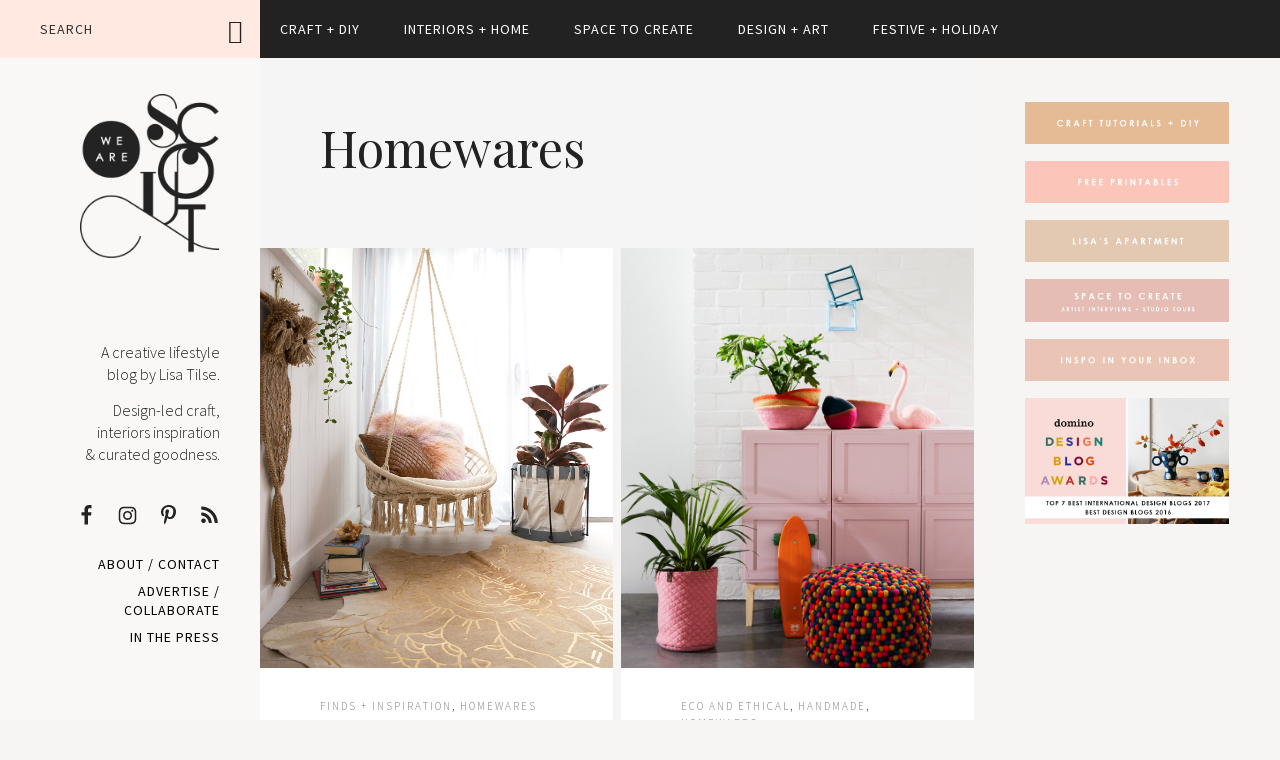

--- FILE ---
content_type: text/html; charset=UTF-8
request_url: https://www.we-are-scout.com/category/homewares
body_size: 9711
content:
<!DOCTYPE html>
<html lang="en-AU">
<head >
<meta charset="UTF-8" />
<title>Homewares Archives - We Are Scout</title><meta name="viewport" content="width=device-width, initial-scale=1" />

<!-- This site is optimized with the Yoast SEO plugin v12.4 - https://yoast.com/wordpress/plugins/seo/ -->
<meta name="robots" content="max-snippet:-1, max-image-preview:large, max-video-preview:-1"/>
<link rel="canonical" href="https://www.we-are-scout.com/category/homewares" />
<link rel="next" href="https://www.we-are-scout.com/category/homewares/page/2" />
<meta property="og:locale" content="en_US" />
<meta property="og:type" content="object" />
<meta property="og:title" content="Homewares Archives - We Are Scout" />
<meta property="og:url" content="https://www.we-are-scout.com/category/homewares" />
<meta property="og:site_name" content="We Are Scout" />
<script type='application/ld+json' class='yoast-schema-graph yoast-schema-graph--main'>{"@context":"https://schema.org","@graph":[{"@type":"WebSite","@id":"https://www.we-are-scout.com/#website","url":"https://www.we-are-scout.com/","name":"We Are Scout","potentialAction":{"@type":"SearchAction","target":"https://www.we-are-scout.com/?s={search_term_string}","query-input":"required name=search_term_string"}},{"@type":"CollectionPage","@id":"https://www.we-are-scout.com/category/homewares#webpage","url":"https://www.we-are-scout.com/category/homewares","inLanguage":"en-AU","name":"Homewares Archives - We Are Scout","isPartOf":{"@id":"https://www.we-are-scout.com/#website"}}]}</script>
<!-- / Yoast SEO plugin. -->

<link rel='dns-prefetch' href='//fonts.googleapis.com' />
<link rel='dns-prefetch' href='//code.ionicframework.com' />
<link rel='dns-prefetch' href='//s.w.org' />
<link rel="alternate" type="application/rss+xml" title="We Are Scout &raquo; Feed" href="https://www.we-are-scout.com/feed" />
<link rel="alternate" type="application/rss+xml" title="We Are Scout &raquo; Comments Feed" href="https://www.we-are-scout.com/comments/feed" />
<link rel="alternate" type="application/rss+xml" title="We Are Scout &raquo; Homewares Category Feed" href="https://www.we-are-scout.com/category/homewares/feed" />
		<!-- This site uses the Google Analytics by ExactMetrics plugin v6.8.0 - Using Analytics tracking - https://www.exactmetrics.com/ -->
							<script src="//www.googletagmanager.com/gtag/js?id=UA-60248400-1"  type="text/javascript" data-cfasync="false" async></script>
			<script type="text/javascript" data-cfasync="false">
				var em_version = '6.8.0';
				var em_track_user = true;
				var em_no_track_reason = '';
				
								var disableStr = 'ga-disable-UA-60248400-1';

				/* Function to detect opted out users */
				function __gtagTrackerIsOptedOut() {
					return document.cookie.indexOf( disableStr + '=true' ) > - 1;
				}

				/* Disable tracking if the opt-out cookie exists. */
				if ( __gtagTrackerIsOptedOut() ) {
					window[disableStr] = true;
				}

				/* Opt-out function */
				function __gtagTrackerOptout() {
					document.cookie = disableStr + '=true; expires=Thu, 31 Dec 2099 23:59:59 UTC; path=/';
					window[disableStr] = true;
				}

				if ( 'undefined' === typeof gaOptout ) {
					function gaOptout() {
						__gtagTrackerOptout();
					}
				}
								window.dataLayer = window.dataLayer || [];
				if ( em_track_user ) {
					function __gtagTracker() {dataLayer.push( arguments );}
					__gtagTracker( 'js', new Date() );
					__gtagTracker( 'set', {
						'developer_id.dNDMyYj' : true,
						                    });
					__gtagTracker( 'config', 'UA-60248400-1', {
						forceSSL:true,					} );
										window.gtag = __gtagTracker;										(
						function () {
							/* https://developers.google.com/analytics/devguides/collection/analyticsjs/ */
							/* ga and __gaTracker compatibility shim. */
							var noopfn = function () {
								return null;
							};
							var newtracker = function () {
								return new Tracker();
							};
							var Tracker = function () {
								return null;
							};
							var p = Tracker.prototype;
							p.get = noopfn;
							p.set = noopfn;
							p.send = function (){
								var args = Array.prototype.slice.call(arguments);
								args.unshift( 'send' );
								__gaTracker.apply(null, args);
							};
							var __gaTracker = function () {
								var len = arguments.length;
								if ( len === 0 ) {
									return;
								}
								var f = arguments[len - 1];
								if ( typeof f !== 'object' || f === null || typeof f.hitCallback !== 'function' ) {
									if ( 'send' === arguments[0] ) {
										var hitConverted, hitObject = false, action;
										if ( 'event' === arguments[1] ) {
											if ( 'undefined' !== typeof arguments[3] ) {
												hitObject = {
													'eventAction': arguments[3],
													'eventCategory': arguments[2],
													'eventLabel': arguments[4],
													'value': arguments[5] ? arguments[5] : 1,
												}
											}
										}
										if ( 'pageview' === arguments[1] ) {
											if ( 'undefined' !== typeof arguments[2] ) {
												hitObject = {
													'eventAction': 'page_view',
													'page_path' : arguments[2],
												}
											}
										}
										if ( typeof arguments[2] === 'object' ) {
											hitObject = arguments[2];
										}
										if ( typeof arguments[5] === 'object' ) {
											Object.assign( hitObject, arguments[5] );
										}
										if ( 'undefined' !== typeof arguments[1].hitType ) {
											hitObject = arguments[1];
											if ( 'pageview' === hitObject.hitType ) {
												hitObject.eventAction = 'page_view';
											}
										}
										if ( hitObject ) {
											action = 'timing' === arguments[1].hitType ? 'timing_complete' : hitObject.eventAction;
											hitConverted = mapArgs( hitObject );
											__gtagTracker( 'event', action, hitConverted );
										}
									}
									return;
								}

								function mapArgs( args ) {
									var arg, hit = {};
									var gaMap = {
										'eventCategory': 'event_category',
										'eventAction': 'event_action',
										'eventLabel': 'event_label',
										'eventValue': 'event_value',
										'nonInteraction': 'non_interaction',
										'timingCategory': 'event_category',
										'timingVar': 'name',
										'timingValue': 'value',
										'timingLabel': 'event_label',
										'page' : 'page_path',
										'location' : 'page_location',
										'title' : 'page_title',
									};
									for ( arg in args ) {
										if ( args.hasOwnProperty(arg) && gaMap.hasOwnProperty(arg) ) {
											hit[gaMap[arg]] = args[arg];
										} else {
											hit[arg] = args[arg];
										}
									}
									return hit;
								}

								try {
									f.hitCallback();
								} catch ( ex ) {
								}
							};
							__gaTracker.create = newtracker;
							__gaTracker.getByName = newtracker;
							__gaTracker.getAll = function () {
								return [];
							};
							__gaTracker.remove = noopfn;
							__gaTracker.loaded = true;
							window['__gaTracker'] = __gaTracker;
						}
					)();
									} else {
										console.log( "" );
					( function () {
							function __gtagTracker() {
								return null;
							}
							window['__gtagTracker'] = __gtagTracker;
							window['gtag'] = __gtagTracker;
					} )();
									}
			</script>
				<!-- / Google Analytics by ExactMetrics -->
				<script type="text/javascript">
			window._wpemojiSettings = {"baseUrl":"https:\/\/s.w.org\/images\/core\/emoji\/11.2.0\/72x72\/","ext":".png","svgUrl":"https:\/\/s.w.org\/images\/core\/emoji\/11.2.0\/svg\/","svgExt":".svg","source":{"concatemoji":"https:\/\/www.we-are-scout.com\/wp-includes\/js\/wp-emoji-release.min.js?ver=5.1.19"}};
			!function(e,a,t){var n,r,o,i=a.createElement("canvas"),p=i.getContext&&i.getContext("2d");function s(e,t){var a=String.fromCharCode;p.clearRect(0,0,i.width,i.height),p.fillText(a.apply(this,e),0,0);e=i.toDataURL();return p.clearRect(0,0,i.width,i.height),p.fillText(a.apply(this,t),0,0),e===i.toDataURL()}function c(e){var t=a.createElement("script");t.src=e,t.defer=t.type="text/javascript",a.getElementsByTagName("head")[0].appendChild(t)}for(o=Array("flag","emoji"),t.supports={everything:!0,everythingExceptFlag:!0},r=0;r<o.length;r++)t.supports[o[r]]=function(e){if(!p||!p.fillText)return!1;switch(p.textBaseline="top",p.font="600 32px Arial",e){case"flag":return s([55356,56826,55356,56819],[55356,56826,8203,55356,56819])?!1:!s([55356,57332,56128,56423,56128,56418,56128,56421,56128,56430,56128,56423,56128,56447],[55356,57332,8203,56128,56423,8203,56128,56418,8203,56128,56421,8203,56128,56430,8203,56128,56423,8203,56128,56447]);case"emoji":return!s([55358,56760,9792,65039],[55358,56760,8203,9792,65039])}return!1}(o[r]),t.supports.everything=t.supports.everything&&t.supports[o[r]],"flag"!==o[r]&&(t.supports.everythingExceptFlag=t.supports.everythingExceptFlag&&t.supports[o[r]]);t.supports.everythingExceptFlag=t.supports.everythingExceptFlag&&!t.supports.flag,t.DOMReady=!1,t.readyCallback=function(){t.DOMReady=!0},t.supports.everything||(n=function(){t.readyCallback()},a.addEventListener?(a.addEventListener("DOMContentLoaded",n,!1),e.addEventListener("load",n,!1)):(e.attachEvent("onload",n),a.attachEvent("onreadystatechange",function(){"complete"===a.readyState&&t.readyCallback()})),(n=t.source||{}).concatemoji?c(n.concatemoji):n.wpemoji&&n.twemoji&&(c(n.twemoji),c(n.wpemoji)))}(window,document,window._wpemojiSettings);
		</script>
		<style type="text/css">
img.wp-smiley,
img.emoji {
	display: inline !important;
	border: none !important;
	box-shadow: none !important;
	height: 1em !important;
	width: 1em !important;
	margin: 0 .07em !important;
	vertical-align: -0.1em !important;
	background: none !important;
	padding: 0 !important;
}
</style>
	<link rel='stylesheet' id='we-are-scout-pro-css'  href='https://www.we-are-scout.com/wp-content/themes/wearescout-pro/style.css?ver=0.0.0' type='text/css' media='all' />
<link rel='stylesheet' id='wp-block-library-css'  href='https://www.we-are-scout.com/wp-includes/css/dist/block-library/style.min.css?ver=5.1.19' type='text/css' media='all' />
<link rel='stylesheet' id='jpibfi-style-css'  href='https://www.we-are-scout.com/wp-content/plugins/jquery-pin-it-button-for-images/css/client.css?ver=3.0.6' type='text/css' media='all' />
<link rel='stylesheet' id='spu-public-css-css'  href='https://www.we-are-scout.com/wp-content/plugins/popups/public/assets/css/public.css?ver=1.9.3.8' type='text/css' media='all' />
<link rel='stylesheet' id='archives-grid-styles-css'  href='https://www.we-are-scout.com/wp-content/themes/wearescout-pro/style-archive-grid.css?ver=0.0.0' type='text/css' media='all' />
<link rel='stylesheet' id='genesis-sample-fonts-css'  href='//fonts.googleapis.com/css?family=Source+Sans+Pro%3A300%2C400%2C600%2C700%7CPlayfair+Display%3A400%2C700%7CHind%3A400%2C500%2C600%2C700&#038;ver=0.0.0' type='text/css' media='all' />
<link rel='stylesheet' id='ionicons-css'  href='//code.ionicframework.com/ionicons/2.0.1/css/ionicons.min.css?ver=0.0.0' type='text/css' media='all' />
<link rel='stylesheet' id='dashicons-css'  href='https://www.we-are-scout.com/wp-includes/css/dashicons.min.css?ver=5.1.19' type='text/css' media='all' />
<link rel='stylesheet' id='simple-social-icons-font-css'  href='https://www.we-are-scout.com/wp-content/plugins/simple-social-icons/css/style.css?ver=3.0.1' type='text/css' media='all' />
<script type='text/javascript'>
/* <![CDATA[ */
var exactmetrics_frontend = {"js_events_tracking":"true","download_extensions":"zip,mp3,mpeg,pdf,docx,pptx,xlsx,rar","inbound_paths":"[{\"path\":\"\\\/go\\\/\",\"label\":\"affiliate\"},{\"path\":\"\\\/recommend\\\/\",\"label\":\"affiliate\"}]","home_url":"https:\/\/www.we-are-scout.com","hash_tracking":"false","ua":"UA-60248400-1"};
/* ]]> */
</script>
<script type='text/javascript' src='https://www.we-are-scout.com/wp-content/plugins/google-analytics-dashboard-for-wp/assets/js/frontend-gtag.min.js?ver=6.8.0'></script>
<script type='text/javascript' src='https://www.we-are-scout.com/wp-includes/js/jquery/jquery.js?ver=1.12.4'></script>
<script type='text/javascript' src='https://www.we-are-scout.com/wp-includes/js/jquery/jquery-migrate.min.js?ver=1.4.1'></script>
<script type='text/javascript' src='https://www.we-are-scout.com/wp-content/themes/genesis/lib/js/skip-links.js?ver=5.1.19'></script>
<!--[if lt IE 9]>
<script type='text/javascript' src='https://www.we-are-scout.com/wp-content/themes/genesis/lib/js/html5shiv.min.js?ver=3.7.3'></script>
<![endif]-->
<script type='text/javascript' src='https://www.we-are-scout.com/wp-content/plugins/simple-social-icons/svgxuse.js?ver=1.1.21'></script>
<link rel='https://api.w.org/' href='https://www.we-are-scout.com/wp-json/' />
<link rel="EditURI" type="application/rsd+xml" title="RSD" href="https://www.we-are-scout.com/xmlrpc.php?rsd" />
<link rel="wlwmanifest" type="application/wlwmanifest+xml" href="https://www.we-are-scout.com/wp-includes/wlwmanifest.xml" /> 
<meta name="generator" content="WordPress 5.1.19" />
<style type="text/css">
	a.pinit-button.custom span {
		}

	.pinit-hover {
		opacity: 0.5 !important;
		filter: alpha(opacity=50) !important;
	}
	a.pinit-button {
	border-bottom: 0 !important;
	box-shadow: none !important;
	margin-bottom: 0 !important;
}
a.pinit-button::after {
    display: none;
}</style>
		<link rel="icon" href="https://www.we-are-scout.com/wp-content/uploads/2016/09/cropped-Scout_flavicon-32x32.png" sizes="32x32" />
<link rel="icon" href="https://www.we-are-scout.com/wp-content/uploads/2016/09/cropped-Scout_flavicon-192x192.png" sizes="192x192" />
<link rel="apple-touch-icon-precomposed" href="https://www.we-are-scout.com/wp-content/uploads/2016/09/cropped-Scout_flavicon-180x180.png" />
<meta name="msapplication-TileImage" content="https://www.we-are-scout.com/wp-content/uploads/2016/09/cropped-Scout_flavicon-270x270.png" />
</head>
<body class="archive category category-homewares category-502 header-full-width nolayout archive-grid" itemscope itemtype="http://schema.org/WebPage"><div class="top-header"><h2 class="screen-reader-text">Main navigation</h2><nav class="nav-primary" itemscope itemtype="http://schema.org/SiteNavigationElement"><div class="wrap"><ul id="menu-top-menu" class="menu genesis-nav-menu menu-primary js-superfish"><li id="menu-item-24664" class="menu-item menu-item-type-custom menu-item-object-custom menu-item-has-children menu-item-24664"><a itemprop="url"><span itemprop="name">Craft + DIY</span></a>
<ul class="sub-menu">
	<li id="menu-item-24636" class="menu-item menu-item-type-post_type menu-item-object-page menu-item-24636"><a href="https://www.we-are-scout.com/crafts" itemprop="url"><span itemprop="name">Craft + DIY Tutorials</span></a></li>
	<li id="menu-item-24665" class="menu-item menu-item-type-taxonomy menu-item-object-category menu-item-24665"><a href="https://www.we-are-scout.com/category/printables" itemprop="url"><span itemprop="name">Free Printables</span></a></li>
</ul>
</li>
<li id="menu-item-24633" class="menu-item menu-item-type-custom menu-item-object-custom current-menu-ancestor current-menu-parent menu-item-has-children menu-item-24633"><a href="#" itemprop="url"><span itemprop="name">Interiors + Home</span></a>
<ul class="sub-menu">
	<li id="menu-item-24642" class="menu-item menu-item-type-taxonomy menu-item-object-category menu-item-24642"><a href="https://www.we-are-scout.com/category/interiors" itemprop="url"><span itemprop="name">Interiors</span></a></li>
	<li id="menu-item-24640" class="menu-item menu-item-type-taxonomy menu-item-object-category menu-item-24640"><a href="https://www.we-are-scout.com/category/home-tours" itemprop="url"><span itemprop="name">Home tours</span></a></li>
	<li id="menu-item-24638" class="menu-item menu-item-type-taxonomy menu-item-object-category menu-item-24638"><a href="https://www.we-are-scout.com/category/entertaining" itemprop="url"><span itemprop="name">Entertaining</span></a></li>
	<li id="menu-item-24641" class="menu-item menu-item-type-taxonomy menu-item-object-category current-menu-item menu-item-24641"><a href="https://www.we-are-scout.com/category/homewares" aria-current="page" itemprop="url"><span itemprop="name">Homewares</span></a></li>
	<li id="menu-item-24644" class="menu-item menu-item-type-taxonomy menu-item-object-category menu-item-24644"><a href="https://www.we-are-scout.com/category/shopping-online" itemprop="url"><span itemprop="name">Shopping online</span></a></li>
	<li id="menu-item-24639" class="menu-item menu-item-type-taxonomy menu-item-object-category menu-item-24639"><a href="https://www.we-are-scout.com/category/flowers" itemprop="url"><span itemprop="name">Flowers + Plants</span></a></li>
	<li id="menu-item-24643" class="menu-item menu-item-type-taxonomy menu-item-object-category menu-item-24643"><a href="https://www.we-are-scout.com/category/lisas-apartment" itemprop="url"><span itemprop="name">Lisa&#8217;s Apartment</span></a></li>
</ul>
</li>
<li id="menu-item-24637" class="menu-item menu-item-type-taxonomy menu-item-object-category menu-item-24637"><a href="https://www.we-are-scout.com/category/space-to-create" itemprop="url"><span itemprop="name">Space to Create</span></a></li>
<li id="menu-item-24634" class="menu-item menu-item-type-custom menu-item-object-custom menu-item-has-children menu-item-24634"><a href="#" itemprop="url"><span itemprop="name">Design + Art</span></a>
<ul class="sub-menu">
	<li id="menu-item-24645" class="menu-item menu-item-type-taxonomy menu-item-object-category menu-item-24645"><a href="https://www.we-are-scout.com/category/art-illustration" itemprop="url"><span itemprop="name">Art + Illustration</span></a></li>
	<li id="menu-item-24646" class="menu-item menu-item-type-taxonomy menu-item-object-category menu-item-24646"><a href="https://www.we-are-scout.com/category/ceramics" itemprop="url"><span itemprop="name">Ceramics</span></a></li>
	<li id="menu-item-24647" class="menu-item menu-item-type-taxonomy menu-item-object-category menu-item-24647"><a href="https://www.we-are-scout.com/category/handmade" itemprop="url"><span itemprop="name">Handmade</span></a></li>
	<li id="menu-item-24648" class="menu-item menu-item-type-taxonomy menu-item-object-category menu-item-24648"><a href="https://www.we-are-scout.com/category/finds-inspiration" itemprop="url"><span itemprop="name">Finds + Inspiration</span></a></li>
	<li id="menu-item-24649" class="menu-item menu-item-type-taxonomy menu-item-object-category menu-item-24649"><a href="https://www.we-are-scout.com/category/textiles" itemprop="url"><span itemprop="name">Textiles</span></a></li>
</ul>
</li>
<li id="menu-item-24635" class="menu-item menu-item-type-custom menu-item-object-custom menu-item-has-children menu-item-24635"><a href="#" itemprop="url"><span itemprop="name">Festive + Holiday</span></a>
<ul class="sub-menu">
	<li id="menu-item-24652" class="menu-item menu-item-type-taxonomy menu-item-object-category menu-item-24652"><a href="https://www.we-are-scout.com/category/entertaining" itemprop="url"><span itemprop="name">Entertaining</span></a></li>
	<li id="menu-item-24650" class="menu-item menu-item-type-taxonomy menu-item-object-category menu-item-24650"><a href="https://www.we-are-scout.com/category/christmas" itemprop="url"><span itemprop="name">Christmas</span></a></li>
	<li id="menu-item-24651" class="menu-item menu-item-type-taxonomy menu-item-object-category menu-item-24651"><a href="https://www.we-are-scout.com/category/easter" itemprop="url"><span itemprop="name">Easter</span></a></li>
	<li id="menu-item-24653" class="menu-item menu-item-type-taxonomy menu-item-object-category menu-item-24653"><a href="https://www.we-are-scout.com/category/halloween" itemprop="url"><span itemprop="name">Halloween</span></a></li>
	<li id="menu-item-24655" class="menu-item menu-item-type-taxonomy menu-item-object-category menu-item-24655"><a href="https://www.we-are-scout.com/category/recipes" itemprop="url"><span itemprop="name">Recipes + Food</span></a></li>
</ul>
</li>
<li id="menu-item-24666" class="mobile-only menu-item menu-item-type-post_type menu-item-object-page menu-item-24666"><a href="https://www.we-are-scout.com/about-we-are-scout-html" itemprop="url"><span itemprop="name">About</span></a></li>
<li id="menu-item-24667" class="mobile-only menu-item menu-item-type-post_type menu-item-object-page menu-item-24667"><a href="https://www.we-are-scout.com/contact" itemprop="url"><span itemprop="name">Contact</span></a></li>
<li id="menu-item-24668" class="mobile-only menu-item menu-item-type-post_type menu-item-object-page menu-item-24668"><a href="https://www.we-are-scout.com/advertising" itemprop="url"><span itemprop="name">Advertise / Collaborate</span></a></li>
</ul></div></nav></div><div class="site-container"><section><h2 class="screen-reader-text">Skip links</h2><ul class="genesis-skip-link"><li><a href="#genesis-nav-primary" class="screen-reader-shortcut"> Skip to primary navigation</a></li><li><a href="#genesis-content" class="screen-reader-shortcut"> Skip to content</a></li><li><a href="#genesis-sidebar-primary" class="screen-reader-shortcut"> Skip to primary sidebar</a></li><li><a href="#genesis-footer-widgets" class="screen-reader-shortcut"> Skip to footer</a></li></ul></section>
<header class="site-header" itemscope itemtype="http://schema.org/WPHeader"><div class="wrap"><div class="header-search search"><div class="widget-area"><section id="search-3" class="widget widget_search"><div class="widget-wrap"><form class="search-form" itemprop="potentialAction" itemscope itemtype="http://schema.org/SearchAction" method="get" action="https://www.we-are-scout.com/" role="search"><meta itemprop="target" content="https://www.we-are-scout.com/?s={s}"/><label class="search-form-label screen-reader-text" for="searchform-696d037e638d3">Search</label><input itemprop="query-input" type="search" name="s" id="searchform-696d037e638d3" placeholder="Search" /><input type="submit" value="Search" /></form></div></section>
</div></div><div class="title-area"><p class="site-title" itemprop="headline"><a href="https://www.we-are-scout.com/">We Are Scout</a></p><p class="site-description" itemprop="description">Design-led Craft + DIY. Interiors + Home.</p></div><div class="header-widget"><div class="widget-area"><section id="text-10" class="widget widget_text"><div class="widget-wrap">			<div class="textwidget"><p>A creative lifestyle<br />
blog by Lisa Tilse. </p>
<p>Design-led craft,<br />
interiors inspiration<br />
& curated goodness.</p>
</div>
		</div></section>
<section id="simple-social-icons-2" class="widget simple-social-icons"><div class="widget-wrap"><ul class="alignright"><li class="ssi-facebook"><a href="http://www.facebook.com/wearescoutblog" target="_blank" rel="noopener noreferrer"><svg role="img" class="social-facebook" aria-labelledby="social-facebook-2"><title id="social-facebook-2">Facebook</title><use xlink:href="https://www.we-are-scout.com/wp-content/plugins/simple-social-icons/symbol-defs.svg#social-facebook"></use></svg></a></li><li class="ssi-instagram"><a href="https://www.instagram.com/we_are_scout_lisa/" target="_blank" rel="noopener noreferrer"><svg role="img" class="social-instagram" aria-labelledby="social-instagram-2"><title id="social-instagram-2">Instagram</title><use xlink:href="https://www.we-are-scout.com/wp-content/plugins/simple-social-icons/symbol-defs.svg#social-instagram"></use></svg></a></li><li class="ssi-pinterest"><a href="https://www.pinterest.com/wearescout/" target="_blank" rel="noopener noreferrer"><svg role="img" class="social-pinterest" aria-labelledby="social-pinterest-2"><title id="social-pinterest-2">Pinterest</title><use xlink:href="https://www.we-are-scout.com/wp-content/plugins/simple-social-icons/symbol-defs.svg#social-pinterest"></use></svg></a></li><li class="ssi-rss"><a href="http://www.we-are-scout.com/feed/" target="_blank" rel="noopener noreferrer"><svg role="img" class="social-rss" aria-labelledby="social-rss-2"><title id="social-rss-2">RSS</title><use xlink:href="https://www.we-are-scout.com/wp-content/plugins/simple-social-icons/symbol-defs.svg#social-rss"></use></svg></a></li></ul></div></section>
</div></div><nav class="nav-secondary" itemscope itemtype="http://schema.org/SiteNavigationElement"><div class="wrap"><ul id="menu-side-menu" class="menu genesis-nav-menu menu-secondary js-superfish"><li id="menu-item-24626" class="menu-item menu-item-type-post_type menu-item-object-page menu-item-24626"><a href="https://www.we-are-scout.com/about-we-are-scout-html" itemprop="url"><span itemprop="name">About /</span></a></li>
<li id="menu-item-24627" class="menu-item menu-item-type-post_type menu-item-object-page menu-item-24627"><a href="https://www.we-are-scout.com/contact" itemprop="url"><span itemprop="name">Contact</span></a></li>
<li id="menu-item-24628" class="menu-item menu-item-type-post_type menu-item-object-page menu-item-24628"><a href="https://www.we-are-scout.com/advertising" itemprop="url"><span itemprop="name">Advertise / Collaborate</span></a></li>
<li id="menu-item-26145" class="menu-item menu-item-type-post_type menu-item-object-page menu-item-26145"><a href="https://www.we-are-scout.com/press" itemprop="url"><span itemprop="name">In the Press</span></a></li>
</ul></div></nav></div></header><div class="site-inner"><div class="content-sidebar-wrap"><main class="content" id="genesis-content"><div class="archive-description taxonomy-archive-description taxonomy-description"><h1 class="archive-title">Homewares</h1></div><article class="post-30259 post type-post status-publish format-standard has-post-thumbnail category-finds-inspiration category-homewares entry" itemscope itemtype="http://schema.org/CreativeWork"><div class="archive-post-image" style="background-image: url(https://www.we-are-scout.com/wp-content/uploads/2018/07/FLUFFELBUSTER-CUSHION-UNICORN-INSITU-1.jpg);"><a href="https://www.we-are-scout.com/2018/07/scouted-ultimate-fluffy-throw-amigos-de-hoy.html"></a></div><header class="entry-header"><p class="entry-meta"><span class="entry-categories"><a href="https://www.we-are-scout.com/category/finds-inspiration" rel="category tag">Finds + Inspiration</a>, <a href="https://www.we-are-scout.com/category/homewares" rel="category tag">Homewares</a></span></p><h2 class="entry-title" itemprop="headline"><a href="https://www.we-are-scout.com/2018/07/scouted-ultimate-fluffy-throw-amigos-de-hoy.html" rel="bookmark">Scouted: The ultimate fluffy throw by Amigos de Hoy</a></h2> 
</header><div class="entry-content" itemprop="text"></div></article><article class="post-30112 post type-post status-publish format-standard has-post-thumbnail category-eco-and-ethical category-handmade category-homewares tag-oon entry" itemscope itemtype="http://schema.org/CreativeWork"><div class="archive-post-image" style="background-image: url(https://www.we-are-scout.com/wp-content/uploads/2018/05/oon_featured.jpg);"><a href="https://www.we-are-scout.com/2018/05/oon-handmade-ethical-homewares.html"></a></div><header class="entry-header"><p class="entry-meta"><span class="entry-categories"><a href="https://www.we-are-scout.com/category/eco-and-ethical" rel="category tag">Eco and ethical</a>, <a href="https://www.we-are-scout.com/category/handmade" rel="category tag">Handmade</a>, <a href="https://www.we-are-scout.com/category/homewares" rel="category tag">Homewares</a></span></p><h2 class="entry-title" itemprop="headline"><a href="https://www.we-are-scout.com/2018/05/oon-handmade-ethical-homewares.html" rel="bookmark">Scouted: Oon handmade ethical homewares</a></h2> 
</header><div class="entry-content" itemprop="text"></div></article><article class="post-29916 post type-post status-publish format-standard has-post-thumbnail category-eco-and-ethical category-homewares tag-ikea entry" itemscope itemtype="http://schema.org/CreativeWork"><div class="archive-post-image" style="background-image: url(https://www.we-are-scout.com/wp-content/uploads/2018/03/Ikea-featured.jpg);"><a href="https://www.we-are-scout.com/2018/03/ikea-hjartelig-wellness-collection.html"></a></div><header class="entry-header"><p class="entry-meta"><span class="entry-categories"><a href="https://www.we-are-scout.com/category/eco-and-ethical" rel="category tag">Eco and ethical</a>, <a href="https://www.we-are-scout.com/category/homewares" rel="category tag">Homewares</a></span></p><h2 class="entry-title" itemprop="headline"><a href="https://www.we-are-scout.com/2018/03/ikea-hjartelig-wellness-collection.html" rel="bookmark">First Look: IKEA&#8217;s HJARTELIG wellness collection</a></h2> 
</header><div class="entry-content" itemprop="text"></div></article><article class="post-29901 post type-post status-publish format-standard has-post-thumbnail category-finds-inspiration category-homewares tag-ragamuf tag-ragmate entry" itemscope itemtype="http://schema.org/CreativeWork"><div class="archive-post-image" style="background-image: url(https://www.we-are-scout.com/wp-content/uploads/2018/03/RAGMATE-featured.jpg);"><a href="https://www.we-are-scout.com/2018/03/ragmate-rugs-help-female-refugees.html"></a></div><header class="entry-header"><p class="entry-meta"><span class="entry-categories"><a href="https://www.we-are-scout.com/category/finds-inspiration" rel="category tag">Finds + Inspiration</a>, <a href="https://www.we-are-scout.com/category/homewares" rel="category tag">Homewares</a></span></p><h2 class="entry-title" itemprop="headline"><a href="https://www.we-are-scout.com/2018/03/ragmate-rugs-help-female-refugees.html" rel="bookmark">Ragmate rugs :: a Finnish woman’s quest to help female Syrian refugees</a></h2> 
</header><div class="entry-content" itemprop="text"></div></article><article class="post-29894 post type-post status-publish format-standard has-post-thumbnail category-australian-design category-giveaways category-homewares category-shopping-online tag-kip-co entry" itemscope itemtype="http://schema.org/CreativeWork"><div class="archive-post-image" style="background-image: url(https://www.we-are-scout.com/wp-content/uploads/2018/03/Kip-and-co-gelato.jpg);"><a href="https://www.we-are-scout.com/2018/03/kip-co-first-light-collection-giveaway.html"></a></div><header class="entry-header"><p class="entry-meta"><span class="entry-categories"><a href="https://www.we-are-scout.com/category/australian-design" rel="category tag">Australian design</a>, <a href="https://www.we-are-scout.com/category/giveaways" rel="category tag">Giveaways</a>, <a href="https://www.we-are-scout.com/category/homewares" rel="category tag">Homewares</a>, <a href="https://www.we-are-scout.com/category/shopping-online" rel="category tag">Shopping online</a></span></p><h2 class="entry-title" itemprop="headline"><a href="https://www.we-are-scout.com/2018/03/kip-co-first-light-collection-giveaway.html" rel="bookmark">Kip&#038;Co First Light collection + a giveaway</a></h2> 
</header><div class="entry-content" itemprop="text"></div></article><article class="post-29855 post type-post status-publish format-standard has-post-thumbnail category-australian-design category-homewares tag-australian-art tag-emma-cleine tag-lumiere-art-co entry" itemscope itemtype="http://schema.org/CreativeWork"><div class="archive-post-image" style="background-image: url(https://www.we-are-scout.com/wp-content/uploads/2018/02/Lumiere_featured.jpg);"><a href="https://www.we-are-scout.com/2018/02/lumiere-art-c0-follow-the-sun-collection.html"></a></div><header class="entry-header"><p class="entry-meta"><span class="entry-categories"><a href="https://www.we-are-scout.com/category/australian-design" rel="category tag">Australian design</a>, <a href="https://www.we-are-scout.com/category/homewares" rel="category tag">Homewares</a></span></p><h2 class="entry-title" itemprop="headline"><a href="https://www.we-are-scout.com/2018/02/lumiere-art-c0-follow-the-sun-collection.html" rel="bookmark">Scouted: Lumiere Art + Co &#8211; Follow the Sun Collection</a></h2> 
</header><div class="entry-content" itemprop="text"></div></article><article class="post-29665 post type-post status-publish format-standard has-post-thumbnail category-homewares category-interiors category-trend-scout tag-interiors-trends tag-pinterest-100 entry" itemscope itemtype="http://schema.org/CreativeWork"><div class="archive-post-image" style="background-image: url(https://www.we-are-scout.com/wp-content/uploads/2017/12/Interiors-trends-featured.jpg);"><a href="https://www.we-are-scout.com/2017/12/interiors-trends-2018.html"></a></div><header class="entry-header"><p class="entry-meta"><span class="entry-categories"><a href="https://www.we-are-scout.com/category/homewares" rel="category tag">Homewares</a>, <a href="https://www.we-are-scout.com/category/interiors" rel="category tag">Interiors</a>, <a href="https://www.we-are-scout.com/category/trend-scout" rel="category tag">Trend Scout</a></span></p><h2 class="entry-title" itemprop="headline"><a href="https://www.we-are-scout.com/2017/12/interiors-trends-2018.html" rel="bookmark">Trend Scout: The Pinterest 100 &#8211; top 10 interiors trends 2018</a></h2> 
</header><div class="entry-content" itemprop="text"></div></article><article class="post-29644 post type-post status-publish format-standard has-post-thumbnail category-furniture category-homewares tag-fantastic-furniture entry" itemscope itemtype="http://schema.org/CreativeWork"><div class="archive-post-image" style="background-image: url(https://www.we-are-scout.com/wp-content/uploads/2017/12/Furniture-featured.jpg);"><a href="https://www.we-are-scout.com/2017/12/5-fantastic-affordable-finds-home.html"></a></div><header class="entry-header"><p class="entry-meta"><span class="entry-categories"><a href="https://www.we-are-scout.com/category/furniture" rel="category tag">Furniture</a>, <a href="https://www.we-are-scout.com/category/homewares" rel="category tag">Homewares</a></span></p><h2 class="entry-title" itemprop="headline"><a href="https://www.we-are-scout.com/2017/12/5-fantastic-affordable-finds-home.html" rel="bookmark">Scouted: 5 fantastic affordable finds for your home</a></h2> 
</header><div class="entry-content" itemprop="text"></div></article><div class="archive-pagination pagination"><div class="pagination-next alignright"><a href="https://www.we-are-scout.com/category/homewares/page/2" >Older Posts</a></div></div></main><aside class="sidebar sidebar-primary widget-area" role="complementary" aria-label="Primary Sidebar" itemscope itemtype="http://schema.org/WPSideBar" id="genesis-sidebar-primary"><h2 class="genesis-sidebar-title screen-reader-text">Primary Sidebar</h2><section id="text-6" class="widget widget_text"><div class="widget-wrap">			<div class="textwidget"><a href="http://www.we-are-scout.com/crafts"><img src="http://www.we-are-scout.com/wp-content/uploads/2019/12/craft2_Dec2019.jpg"></a></div>
		</div></section>
<section id="text-9" class="widget widget_text"><div class="widget-wrap">			<div class="textwidget"><a href="http://www.we-are-scout.com/category/printables"><img src="http://www.we-are-scout.com/wp-content/uploads/2019/12/printables2_Dec2019.jpg"></a></div>
		</div></section>
<section id="text-8" class="widget widget_text"><div class="widget-wrap">			<div class="textwidget"><a href="http://www.we-are-scout.com/category/lisas-apartment"><img src="http://www.we-are-scout.com/wp-content/uploads/2019/12/apartment2_Dec2019.jpg"></a></div>
		</div></section>
<section id="text-5" class="widget widget_text"><div class="widget-wrap">			<div class="textwidget"><a href="http://www.we-are-scout.com/category/space-to-create"><img src="http://www.we-are-scout.com/wp-content/uploads/2019/12/space2_Dec2019.jpg"></a></div>
		</div></section>
<section id="text-12" class="widget widget_text"><div class="widget-wrap">			<div class="textwidget"><a href="http://eepurl.com/ceaZ4f"><img src="http://www.we-are-scout.com/wp-content/uploads/2019/12/newsletter2_Dec2019.jpg"></a></div>
		</div></section>
<section id="text-3" class="widget widget_text"><div class="widget-wrap">			<div class="textwidget"><a href="http://www.we-are-scout.com/2016/01/we-are-scout-on-domino-magazines-best-design-blogs-2016-list.html"><img src="http://www.we-are-scout.com/wp-content/uploads/2018/03/Domino-SIDEBAR-new-2018.jpg"></a></div>
		</div></section>
</aside></div><aside class="sidebar sidebar-secondary widget-area" role="complementary" aria-label="Secondary Sidebar" itemscope itemtype="http://schema.org/WPSideBar" id="genesis-sidebar-secondary"><h2 class="genesis-sidebar-title screen-reader-text">Secondary Sidebar</h2></aside></div><div class="footer-widgets" id="genesis-footer-widgets"><h2 class="genesis-sidebar-title screen-reader-text">Footer</h2><div class="wrap"><div class="footer-widgets-1 widget-area"><section id="null-instagram-feed-2" class="widget null-instagram-feed"><div class="widget-wrap"><h3 class="widgettitle widget-title">Lisa’s Instagram @we_are_scout_lisa</h3>
Instagram did not return a 200.</div></section>
</div></div></div><footer class="site-footer" itemscope itemtype="http://schema.org/WPFooter"><div class="wrap"><nav class="nav-footer"><ul id="menu-footer-menu" class="genesis-nav-menu"><li id="menu-item-24624" class="menu-item menu-item-type-post_type menu-item-object-page menu-item-24624"><a href="https://www.we-are-scout.com/press" itemprop="url">In the Press /</a></li>
<li id="menu-item-24622" class="menu-item menu-item-type-post_type menu-item-object-page menu-item-24622"><a href="https://www.we-are-scout.com/contact" itemprop="url">Contact /</a></li>
<li id="menu-item-24623" class="menu-item menu-item-type-post_type menu-item-object-page menu-item-24623"><a href="https://www.we-are-scout.com/disclosure" itemprop="url">Disclosure</a></li>
</ul></nav>	<p>&copy; 2016 LISA TILSE FOR WE ARE SCOUT</p>
	<a href="#0" class="to-top" title="Back To Top"><i class="ion-ios-arrow-up"></i></a></div></footer></div><style type="text/css" media="screen"> #simple-social-icons-2 ul li a, #simple-social-icons-2 ul li a:hover, #simple-social-icons-2 ul li a:focus { background-color: #f9f8f7 !important; border-radius: 3px; color: #222222 !important; border: 0px #ffffff solid !important; font-size: 21px; padding: 11px; }  #simple-social-icons-2 ul li a:hover, #simple-social-icons-2 ul li a:focus { background-color: #f9f8f7 !important; border-color: #ffffff !important; color: #333333 !important; }  #simple-social-icons-2 ul li a:focus { outline: 1px dotted #f9f8f7 !important; }</style><script type='text/javascript'>
/* <![CDATA[ */
var countVars = {"disqusShortname":"wearescout"};
/* ]]> */
</script>
<script type='text/javascript' src='https://www.we-are-scout.com/wp-content/plugins/disqus-comment-system/public/js/comment_count.js?ver=3.0.22'></script>
<script type='text/javascript'>
/* <![CDATA[ */
var jpibfi_options = {"hover":{"siteTitle":"We Are Scout","image_selector":".size-full","disabled_classes":"nopin;wp-smiley","enabled_classes":"","min_image_height":300,"min_image_height_small":0,"min_image_width":300,"min_image_width_small":0,"show_on":"[front],[single],[page],[category],[archive],[search],[home]","disable_on":"","show_button":"hover","button_margin_bottom":20,"button_margin_top":20,"button_margin_left":20,"button_margin_right":20,"button_position":"top-left","description_option":["img_alt"],"transparency_value":0.5,"pin_image":"default","pin_image_button":"square","pin_image_icon":"circle","pin_image_size":"normal","custom_image_url":"","scale_pin_image":false,"pin_linked_url":true,"pinImageHeight":54,"pinImageWidth":54,"scroll_selector":"","support_srcset":false}};
/* ]]> */
</script>
<script type='text/javascript' src='https://www.we-are-scout.com/wp-content/plugins/jquery-pin-it-button-for-images/js/jpibfi.client.js?ver=3.0.6'></script>
<script type='text/javascript'>
/* <![CDATA[ */
var spuvar = {"is_admin":"","disable_style":"","ajax_mode":"","ajax_url":"https:\/\/www.we-are-scout.com\/wp-admin\/admin-ajax.php","ajax_mode_url":"https:\/\/www.we-are-scout.com\/?spu_action=spu_load","pid":"502","is_front_page":"","is_category":"1","site_url":"https:\/\/www.we-are-scout.com","is_archive":"1","is_search":"","is_preview":"","seconds_confirmation_close":"5"};
var spuvar_social = [];
/* ]]> */
</script>
<script type='text/javascript' src='https://www.we-are-scout.com/wp-content/plugins/popups/public/assets/js/public.js?ver=1.9.3.8'></script>
<script type='text/javascript' src='https://www.we-are-scout.com/wp-content/themes/wearescout-pro/js/global.js?ver=1.0'></script>
<script type='text/javascript'>
/* <![CDATA[ */
var genesisSampleL10n = {"mainMenu":"Menu","subMenu":"Menu"};
/* ]]> */
</script>
<script type='text/javascript' src='https://www.we-are-scout.com/wp-content/themes/wearescout-pro/js/responsive-menu.js?ver=1.0.0'></script>
<script type='text/javascript' src='https://www.we-are-scout.com/wp-includes/js/wp-embed.min.js?ver=5.1.19'></script>
</body>
</html>


--- FILE ---
content_type: text/css
request_url: https://www.we-are-scout.com/wp-content/themes/wearescout-pro/style-archive-grid.css?ver=0.0.0
body_size: 145
content:


.archive-grid .content .entry {
  background-color: #fff;
  float: left;
  position: relative;
  width: 49.5%;
	margin-bottom: 1%;
}

.archive-grid .content .entry:nth-of-type(2n+1) {
  clear: left;
  margin-right: 1%;
}

.archive-post-image {
  height: 500px;
  width: 100%;
	background-position: center center; 
  background-repeat: no-repeat; 
  -webkit-background-size: cover; 
  -moz-background-size: cover; 
  -o-background-size: cover; 
  background-size: cover; 
}

.archive-post-image > a {
  background-color: rgba(0, 0, 0, 0);
  display: block;
  height: 500px;
  width: 100%;
}

.home-featured-top .archive-post-image > a {
  background-color: rgba(0, 0, 0, 0);
}

.entry:hover .archive-post-image > a {
  background-color: rgba(0, 0, 0, 0.1);
}


.archive-grid .content .entry-header {
  padding: 30px 60px;
	min-height: 160px;
}

.archive-grid .content .entry-header .entry-meta {
  margin-bottom: 6px;
}

.archive-grid .content .entry-title {
  font-size: 22px;
}


@media only screen and (max-width: 1340px) {

  .archive-post-image,
	.archive-post-image > a {
    height: 420px;
	}
	
}


@media only screen and (max-width: 1200px) {

  .archive-grid .content .entry {
    width: 100%;
  }
	
	.archive-post-image,
	.archive-post-image > a {
    height: 520px;
	}

}


@media only screen and (max-width: 720px) {

	.archive-grid .content .entry-header {
    padding: 30px 40px;
  }
	
}